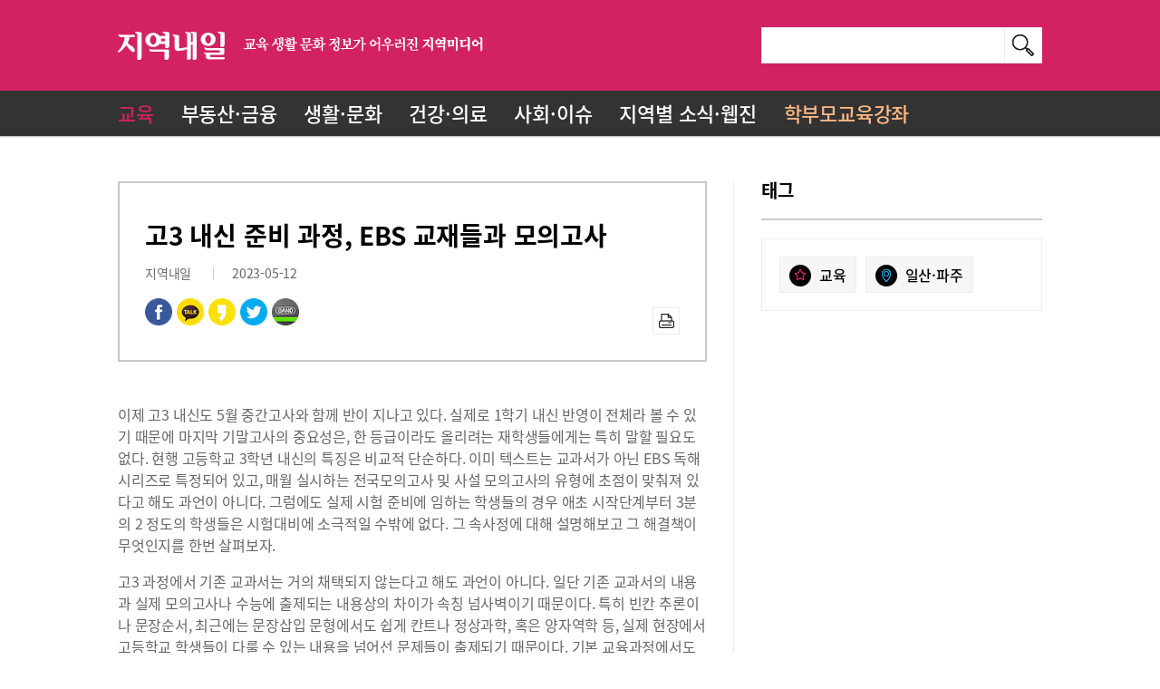

--- FILE ---
content_type: text/html; charset=utf-8
request_url: https://www.localnaeil.com/News/View/649741
body_size: 14452
content:
<!DOCTYPE html>
<html lang="ko">
<head>
    <meta http-equiv="Content-Type" content="text/html;charset=utf-8" />
    <meta name="format-detection" content="telephone=no" />
    <meta http-equiv="X-UA-Compatible" content="IE=edge" />
    <meta name="viewport" content="initial-scale=1.0, maximum-scale=1.5, minimum-scale=1.0, width=device-width, user-scalable=yes" />
    <title>고3 내신 준비 과정, EBS 교재들과 모의고사 지역내일</title>
    <meta name="title" content="지역내일" />
    <meta name="keywords" content="지역내일, 교육, 부동산, 금융, 생활, 문화, 건강, 의료, 사회, 이슈, 지역별, 웹진" />
    <meta name="description" content="교육 생활 문화 정보가 어우러진 지역미디어" />
    <meta property="og:title" content="고3 내신 준비 과정, EBS 교재들과 모의고사" />
    <meta property="og:type" content="website" />
    <meta property="og:image" content="https://s3.ap-northeast-2.amazonaws.com/event-localnaeil/FileData/Article/202305/thumb/20e75cb3-f8aa-49e2-b2c9-e284826a9a34_600x368.jpg" />
    <meta property="og:description" content="교육 생활 문화 정보가 어우러진 지역미디어" />
    <meta property="og:url" content="http://www.localnaeil.com/News/View/649741"/>
    <meta name="twitter:card" content="summary"/>
    <meta name="twitter:title" content="고3 내신 준비 과정, EBS 교재들과 모의고사"/>
    <meta name="twitter:url" content="http://www.localnaeil.com/News/View/649741"/>
    <meta name="twitter:image" content="https://s3.ap-northeast-2.amazonaws.com/event-localnaeil/FileData/Article/202305/thumb/20e75cb3-f8aa-49e2-b2c9-e284826a9a34_600x368.jpg"/>
    <meta name="twitter:description" content="교육 생활 문화 정보가 어우러진 지역미디어"/>

    <link rel="canonical" href="http://www.localnaeil.com/News/View/649741">

    <link rel="shortcut icon" href="/favicon.ico">
    <!-- Firefox, Opera (Chrome and Safari say thanks but no thanks) -->
    <link rel="icon" type="image/png" href="/favicon-32x32.png" sizes="32x32" />
    <link rel="icon" type="image/png" href="/favicon-16x16.png" sizes="16x16" />

    <link rel="apple-touch-icon" href="/m/images/touch-icon-iphone.png">
    <link rel="apple-touch-icon" href="/m/images/touch-icon-ipad.png" sizes="76x76" />
    <link rel="apple-touch-icon" href="/m/images/touch-icon-iphone-retina.png" sizes="120x120" />
    <link rel="apple-touch-icon" href="/m/images/touch-icon-ipad-retina.png" sizes="152x152" />

    <link rel="stylesheet" type="text/css" href="/Content/owl.carousel.min.css" />
    <link rel="stylesheet" type="text/css" href="/Content/sub.css" />
    <style>
        .share a{
            cursor:pointer;
        }
    </style>
    <style>
        .s-tit-sub {
            float: right;
            padding: 4px 25px;
            font-size: 14px;
        }

        .fixed.webzine-preview .view-btn {
            position: absolute;
            top: 144px;
            right: 30px;
            text-align: right;
            display: block;
            background-color: #333333;
            float: right;
            color: white;
            height: 42px;
            line-height:42px;
            width: 210px;
        }

        .fixed.webzine-preview .atc-area {
            top: 50px;
        }

        .fixed.webzine-preview select {
            top: 95px;
        }
    </style>
            <script type="text/javascript">
                if (window.location.protocol != "https:") {
                    window.location.href = "https:" + window.location.href.substring(window.location.protocol.length);
                }
            </script>

</head>
<body>
    <div id="wrap">
        <div id="header" class="v2">
            <div class="grid">
                <h1><a href="/"><img src="/Images/ci.png" alt="지역내일 | 교육 생활 문화 정보가 어우러진 지역미디어" /></a></h1>
                <div class="panel-search">
                    <form action="/Search" method="post" id="topsearchFrm">
                        <span class="custom-ipt">
                            <input type="hidden" id="srhgb" name="srhgb" maxlength="25" />
                            <input type="text" id="searchText" name="searchText" maxlength="25" value="" placeholder="" />
                            <a href="javascript:;" class="sch" id="topsearchBtn"><img src="/Images/ico-search.png" alt="검색" /></a>
                        </span>
                    </form>
                </div><!--// panel-search -->



<ul class="gnb      gnb2
">
        <li class="menu_1"><a href="/News/1">교육</a></li>
        <li class="menu_9"><a href="/News/9">부동산&#183;금융</a></li>
        <li class="menu_10"><a href="/News/10">생활&#183;문화</a></li>
        <li class="menu_2"><a href="/News/2">건강&#183;의료</a></li>
        <li class="menu_11"><a href="/News/11">사회&#183;이슈</a></li>
    <li class="menu_local"><a href="/Local">지역별 소식·웹진</a></li>
    <li class="p-class"><a href="/ParentCourse">학부모교육강좌</a></li>
</ul><!--// gnb -->



            </div><!--// grid -->
        </div><!--// header -->
        <div id="container">
            
<link href="/Areas/Admin/Content/plugins/froala_editor/css/froala_style.css" rel="stylesheet" />
<div id="overlay"></div>
<div id="overlayContent">
    <img id="imgBig" src="" alt="" style="max-height:600px;width:auto;" />
</div>


<div class="grid">
    <div id="content">
        <div class="article" id="PrintArea">
            <div class="atc-top">
                <h3 class="atc-plate"></h3>
                <h2 class="tit">고3 내신 준비 과정, EBS 교재들과 모의고사</h2>
                <h3 class="sub-tit">
                    
                </h3>
                <div class="atc-info">

                    지역내일
                    <span class="bar"></span>2023-05-12


                </div>
                <ul class="linear l2">
                    <li class="al share">
                        <a onclick="share('facebook',649741)"><img src="/Images/btn-share-facebook.png" alt="페이스북 공유" /></a>
                        <a onclick="share('kakaotalk',649741)" class="m-only"><img src="/Images/btn-share-kakaotalk.png" alt="카카오톡 공유" /></a>
                        <a onclick="share('kakao',649741)"><img src="/Images/btn-share-kakaostory.png" alt="카카오스토리 공유" /></a>
                        <a onclick="share('twitter',649741)"><img src="/Images/btn-share-twitter.png" alt="트위터 공유" /></a>
                        <a onclick="share('band',649741)" class="m-only"><img src="/Images/btn-share-naverband.png" alt="밴드 공유" /></a>
                    </li>
                    <li class="ar other-link">
                        <a href="javascript:printDiv('PrintArea')"><img src="/Images/ico-print.png" alt="인쇄" /></a>
                    </li>
                </ul>
            </div><!--// atc-top -->
            <div class="atc-mdl  fr-view">
                <p>이제 고3 내신도 5월 중간고사와 함께 반이 지나고 있다. 실제로 1학기 내신 반영이 전체라 볼 수 있기 때문에 마지막 기말고사의 중요성은, 한 등급이라도 올리려는 재학생들에게는 특히 말할 필요도 없다. 현행 고등학교 3학년 내신의 특징은 비교적 단순하다. 이미 텍스트는 교과서가 아닌 EBS 독해 시리즈로 특정되어 있고, 매월 실시하는 전국모의고사 및 사설 모의고사의 유형에 초점이 맞춰져 있다고 해도 과언이 아니다. 그럼에도 실제 시험 준비에 임하는 학생들의 경우 애초 시작단계부터 3분의 2 정도의 학생들은 시험대비에 소극적일 수밖에 없다. 그 속사정에 대해 설명해보고 그 해결책이 무엇인지를 한번 살펴보자.&nbsp;</p><p>고3 과정에서 기존 교과서는 거의 채택되지 않는다고 해도 과언이 아니다. 일단 기존 교과서의 내용과 실제 모의고사나 수능에 출제되는 내용상의 차이가 속칭 넘사벽이기 때문이다. 특히 빈칸 추론이나 문장순서, 최근에는 문장삽입 문형에서도 쉽게 칸트나 정상과학, 혹은 양자역학 등, 실제 현장에서 고등학교 학생들이 다룰 수 있는 내용을 넘어선 문제들이 출제되기 때문이다. 기본 교육과정에서도 좀처럼 다뤄지지 않는 내용이 우리말로 나와도 힘든데 영어로 해독을 하고 답을 찾아야 하는 과정은 그리 간단하지 않으며, 그렇기 때문에 공부해도 어차피 풀어내거나 맞출 수 없는 부분이라는 인식이 쉽게 학생들 뇌리에 고착화 되어 버린다. 즉 공부를 하나 안하나 그 점수의 차이는 없을 것이라는 속단이 내려지는 것이다. 보통 고3 내신 지필고사의 범위에 해당하는 교재는 연계가 되는 크게 3가지, 즉 수특특강 영어, 독해연습, 수능완성 등이 채택되며, 실재로 3권 모두를 수업으로 진행해주는 학교들도 많지 않고 그 가운데 일부 한, 두 권을 채택하고 그것도 처음부터 끝까지는 수업진행이 어렵기 때문에 시험범위와 관련된 일부분들만 지정해 주거나 수업을 진행한다. 그만큼 내용의 난이도가 높고 어려운 데다가 학생들의 수준도 천차만별이어서 공통된 수준의 진도를 구현하기가 어렵기 때문이다. 이번 중간고사의 경우에도 특강이나 독해연습 중 한 권만을 채택한 경우가 대부분이고, 범위는 수능특강의 경우 보통 6~7강 (40~42개 지문), 독해연습의 경우 3~4강 (40~45개 지문) 정도이고, 여기에 모의고사를 포함시키는 학교들의 경우 10~20개 문항을 더해 출제하기 때문에 실질적인 범위는 대략 50~60개의 지문이 된다. 문제 유형은 수능유형+주관식 단답형, 서술형으로 출제가 되기 때문에 그 난이도는 그저 객관식으로 푸는 것보다 훨씬 더 어렵게 느껴지게 된다. 워낙 고3 내신 비중이 크고 변별력을 내기 위한 시험을 준비하다보면 어쩔 수 없는 상황일 수도 있지만 지문 하나 이해하고 해석해내기가 힘든 학생들 입장에서는 &lsquo;내신영포&rsquo;라는 말이 왜 그리 쉽게 나오는지 이해할 만하다.&nbsp;</p><p>그러면, 이러한 악조건 속에서도 1~2등급이 나오는 학생들은 도대체 어떻게 준비를 할까? 이번 중간고사에서도 97점을 받아 온 한 여학생을 가르친 과정을 간단히 소개해보면, 일단 수능특강 영어 7강과 모의고사 20문항, 합해서 약 60개의 지문이 이번 시험에 출제가 되었다. 물론, 이 학생도 고질적으로 품사와 어법에 다소 약점을 가진 학생이었고, 그렇기 때문에 종종 어려운 인문학, 사회과학 지문에서는 해석에 자신감이 떨어지는 경우가 있었다. 그러면 일단 어떻게 해야 하는가. 기본 전제는 일단 내용이 현행 고등학생이 쉽게 범접할 수 있는 내용들이 아니라는 점에서 출발한다. 즉, 첫 범위에 대한 자세한 강독과 해석해설이 진행되어야 한다. 그리고 본인이 해독해 낼 수 있는 문장들과 아닌 문장들을 구분해 내는 작업이 필요하다. 물론 그 과정에서 기출 단어와 어휘들이 암기되어야 하는 것은 물론이다. 그렇게 범위를 한번 마치게 되면, 두 번째 과정에서는 내용정리에 들어간다. 즉 각 문단의 소재와 주제, 그리고 난해한 문장들과 해석이 매끄럽지 않은 문장들에 대한 선별작업에 들어가고, 그 문장들을 집중적으로 재해석 설명을 해주게 된다. 물론 품사와 문법에 대한 부분을 더 세밀하게 설명해 주게 된다. 그리고 이때부터 연습문제와 변형문제 풀이를 과제로 내주게 된다. 마지막으로 세 번째 진도를 나갈 때에는 속도를 높여서 소재와 주제, 핵심어와 핵심문장, 그리고 기출될 가능성이 높은 문장들을 선별하면서 다시 범위의 처음부터 끝까지를 흝어보는 시간을 갖는다. 최소한 한 학생과 그 해당 범위를 3번 정도를 함께 반복해 줘야, 그 학생도 시간관리에 여유가 생기고, 그 만큼 수업에 대한 효율도 높아지게 된다. 그리고 최종적으로 직전학습, 즉 시험 전날에는 그간 풀었던 문제들에 대한 오답 설명 및 주관식 출제 가능성이 높은 문장들만 다시 한 번 복습해 본다.&nbsp;</p><p>한번 보기도 어려운 내용과 범위를 어떻게 3번을 볼 수 있느냐고 반문하시는 분도 있겠지만 그것은 우리 아이들의 능력을 너무 낮게 보는 시각이고, 진도를 나가고 회를 반복하면 할수록 아이들의 인지력과 기억력도 함께 향상되며, 그 진도 속도도 처음보다 배로 빨라지게 된다. 보통 이러한 과정으로 준비한 학생들이라면, 아무리 범위가 많고 난이도가 있는 시험이라도 좋은 성적을 거둘 수 있다. 단, 수업에 빠지지 않고 본인들의 학습 계획에 맞춰 진도를 꾸준히 복습하는 학생들에 한해서 말이다.&nbsp;</p><p>일산서구 일산로 542 용신프라자 3층<br>문의 031-905-7771</p><p>일산 후곡 중등 고등 영어 전문 에이포인트영어학원<br>안정준 원장</p><p><img class="fr-dib fr-draggable" data-success="true" data-url="https://s3.ap-northeast-2.amazonaws.com/event-localnaeil/FileData/Article/202305/e8e641a4-fc0a-47e2-9232-e0004db77131.JPG" data-filefullpath="/FileData/Article/202305/e8e641a4-fc0a-47e2-9232-e0004db77131.JPG" src="https://s3.ap-northeast-2.amazonaws.com/event-localnaeil/FileData/Article/202305/e8e641a4-fc0a-47e2-9232-e0004db77131.JPG"></p>
                <p>
                    위 기사의 법적인 책임과 권한은 내일엘엠씨에 있습니다.<br />
                    &lt;저작권자 &copy;내일엘엠씨, 무단 전재 및 재배포 금지&gt;
                </p>
            </div><!--// atc-mdl -->


        </div><!--// article -->
        <div class="btn-wrap">
            <ul class="linear l2 ratio64">
                <li class="al">
                    &nbsp;
                    
                </li>
                <li class="ar">

                    <a href="/News/1?pageidx=1" class="btn ico">
                        <img src="/Images/ico-list.png" alt="" />목록
                    </a>
                </li>
            </ul>
        </div>
    </div><!--// content -->
    <div id="sidebar">
        <h3 class="s-tit">태그</h3>
        <div class="atc-tag">
            <ul class="linear tag-list">

                    <li><a href="/News/1"><span class="hash ctgr"><img src="/Images/ico-category-tag.png" alt="카테고리태그" /></span>교육</a></li>
                                    <li>
                        <a href="/Local/Ilsan"><span class="hash area"><img src="/Images/ico-area-tag.png" alt="지역태그" /></span>일산&#183;파주</a>
                    </li>
                            </ul>
        </div>









        <div class="bnr">
            
        </div>
    </div><!--// sidebar -->
</div><!--// grid -->

<style>
    #overlay {
        position: fixed;
        width: 100%;
        height: 100%;
        top: 0px;
        left: 0px;
        background-color: #000;
        opacity: 0.7;
        filter: alpha(opacity = 70) !important;
        display: none;
        z-index: 100;
    }



    #overlayContent {
        position: fixed;
        width: 100%;
        top: 100px;
        text-align: center;
        display: none;
        overflow: hidden;
        z-index: 100;
    }



    #contentGallery {
        margin: 0px auto;
    }



    #imgBig, .atc-mdl img {
        cursor: pointer;
    }
</style>
        </div><!--// container -->
        <div id="footer">
            <div class="grid">
                <span class="ci"><img src="/Images/ci.png" alt="지역내일 | 교육 생활 문화 정보가 어우러진 지역미디어" /></span>
                <form id="frm" name="frm" action="?">
                    <span class="rel-site">
                        <select id="relationSite" name="relationSite">
                            <option value="" selected>계열사 미디어 사이트</option>
                            <option value="http://www.naeil.com">내일신문</option>
                            <option value="http://www.naeillmc.com">내일LMC</option>
                            <option value="https://univ20.com">대학내일</option>
                            <option value="http://www.miznaeil.com">미즈내일</option>
                        </select>
                    </span>
                </form>
                <ul class="ft-link">
                    <li><a href="/AboutCompany">회사소개</a></li>
                    <li><a href="javascript:;" class="btn-tip-article">기사제보</a></li>
                    <li><a href="/PrivacyPolicy"><strong>개인정보처리방침</strong></a></li>
                </ul>
                <span class="copyright">
                    (주)내일엘엠씨 서울시 강남구 테헤란로 151, 5층 514호 · 대표전화 02-575-6908 · 등록번호 서울 아04127 (2016.08.04)
                    최초발행일 2016.08.04 · 발행·편집인:석진성 · 청소년 보호책임자:석진성 · 대표자 : 석진성 · 사업자등록번호 : 101-86-68457
                    <br />COPYRIGHT LMC. ALL RIGHTS RESERVED.
                </span>
            </div><!--// grid -->
        </div><!--// footer -->
    </div><!--// wrap -->
    <div class="mask"></div>
    <div id="lay1" class="lay-wrap">
        <div class="lay-tit">
            <h3>기사제보</h3>
            <a href="javascript:;" class="btn btn-close"><img src="/Images/ico-close.png" alt="닫기" /></a>
        </div>
        <div class="lay-cont">
<form action="/" id="Qnafrm" method="post"><input name="__RequestVerificationToken" type="hidden" value="iqXETgOnNgpqF-Tkrdh-9k-69VMRDun754uJNTJjiM1zzXv0lsMH-EXBZUSQXFvDAwvEHT1jZLlDdhRO2UwADPVcDkFs-VL1tx-q_i7Hq6Y1" />            <div class="custom-txta inner-html">
                (주)내일엘엠씨(이하 '회사'라 함)은 개인정보보호법을 준수하고 있으며, 지역내일 미디어 사이트와 관련하여 아래와 같이 개인정보 수집∙이용(제공)에 대한 귀하의 동의를 받고자 합니다. 내용을 자세히 읽으신 후 동의 여부를 결정하여 주십시오. [관련법령 개인정보보호법 제15조, 제17조, 제22조, 제23조, 제24조] 회사는 이용자의 개인정보를 중요시하며, 「정보통신망 이용촉진 및 정보보호 등에 관한 법률」, 「개인정보보호법」을 준수하기 위하여 노력하고 있습니다.
               <br> 회사는 개인정보처리방침을 통하여 회사가 이용자로부터 제공받은 개인정보를 어떠한 용도와 방식으로 이용하고 있으며, 개인정보보호를 위해 어떠한 조치를 취하고 있는지 알려드립니다.
               <br>
               <br>
               <br> 1) 수집 방법
               <br> 지역내일 미디어 기사제보
               <br>
               <br> 2) 수집하는 개인정보의 이용 목적
               <br> 기사 제보 확인 및 운영
               <br>
               <br> 3) 수집 항목
               <br> 필수 : 이름, 이메일 / 제보내용
               <br> 선택 : 휴대폰
               <br> ※인터넷 서비스 이용과정에서 아래 개인정보 항목이 자동으로 생성되어 수집될 수 있습니다. (IP 주소, 쿠키, MAC 주소, 서비스 이용 기록, 방문 기록, 불량 이용 기록 등)
               <br>
               <br> 4) 보유 및 이용기간
               <br> ① 회사는 정보주체에게 동의 받은 개인정보 보유기간이 경과하거나 개인정보의 처리 목적이 달성된 경우 지체 없이 개인정보를 복구·재생 할 수 없도록 파기합니다. 다만, 다른 법률에 따라 개인정보를 보존하여야 하는 경우에는 해당 기간 동안 개인정보를 보존합니다.
               <br> ② 처리목적에 따른 개인정보의 보유기간은 다음과 같습니다.
               <br> - 문의 등록일로부터 3개월
               <br>
               <br> ※ 관계 법령
               <br> 이용자의 인터넷 로그 등 로그 기록 / 이용자의 접속자 추적 자료 : 3개월 (통신비밀보호법)
               <br>
               <br> 5) 수집 거부의 권리
               <br> 귀하는 개인정보 수집·이용에 동의하지 않으실 수 있습니다. 다만, 수집 거부 시 문의하기 기능이 제한됩니다.

            </div>
            <div class="agree-chk">
                <input type="checkbox" id="chkAgree1" name="chkAgree1" /><label for="chkAgree1">동의합니다.</label>
            </div>
            <table class="tbl-write">
                <colgroup>
                    <col class="width-basis" />
                    <col />
                </colgroup>
                <tr>
                    <th>이름<span class="clr-prime">*</span></th>
                    <td><span class="custom-ipt min dbl"><input type="text" id="Name" name="Name" maxlength="10" /></span></td>
                </tr>
                <tr>
                    <th>휴대폰</th>
                    <td><span class="custom-ipt min dbl"><input type="text" id="Mobile" name="Mobile" maxlength="11" placeholder="(-)없이 숫자만 입력" /></span></td>
                </tr>
                <tr>
                    <th>이메일<span class="clr-prime">*</span></th>
                    <td><span class="custom-ipt min dbl"><input type="text" id="Email" name="Email" maxlength="50" /></span></td>
                </tr>
                <tr>
                    <th>제목<span class="clr-prime">*</span></th>
                    <td><span class="custom-ipt"><input type="text" id="Subject" name="Subject" maxlength="50" /></span></td>
                </tr>
                <tr>
                    <th>내용<span class="clr-prime">*</span></th>
                    <td class="edt">
                        <span class="custom-txta">
                            <textarea id="Contents" name="Contents"></textarea>
                        </span>
                    </td>
                </tr>
            </table>
            <div class="custom-bdr-btm"></div>
</form>            <div class="btn-wrap">
                <a href="javascript:;" id="QnaAdd" class="btn ico"><img src="/Images/ico-send.png" alt="" />보내기</a>
            </div>
        </div><!--// lay-cont -->
    </div><!--// lay-wrap(lay1) -->


    <script type="text/javascript" src="/Scripts/jquery-1.12.1.min.js"></script>
    <script type="text/javascript" src="/Scripts/jquery-ui.min.js"></script>
    <script type="text/javascript" src="/Scripts/owl.carousel.min.js"></script>
    <script type="text/javascript" src="/Scripts/common.js"></script>
    <!--[if lt IE 9]>
    <script type="text/javascript" src="/Scripts/html5shiv.min.js"></script>
    <![endif]-->
    <!-- UNIV SCRIPT -->
    <script src="/bundles/univ?v=OLCm_4vuG13T_ZU39KkCJb5kefNaizbmwZGrGMQZgWg1"></script>

    <script src="//developers.kakao.com/sdk/js/kakao.min.js"></script>
    <script type="text/javascript">
        $(document).ready(function () {
            Kakao.init('8361fd8de5b992ee382417663b8a2208');

            // slide item
            $(".highlight").owlCarousel({
                loop: true,
                items: 1,
                nav: true,
                autoplay: true,
                autoplayTimeout: 5000
            });
            $(".other-category").owlCarousel({
                loop: true,
                items: 1,
                nav: true,
                autoplay: true,
                autoplayTimeout: 5000
            });
            // tab
            $(".gen-tag").tabs();

            // resolve the icons behavior with event delegation
            $("#topsearchBtn").click(function (e) {
                e.preventDefault();
                $("#topsearchFrm").submit();
            });

            $('#topsearchFrm').submit(function () {
                //var re = /^#(\S*)/g
                //re.test(srhtxt) ? srhgb = "tag" : srhgb = "content";
                //$("#topsearchFrm #srhgb").val(srhgb);

                var srhtxt = $("#topsearchFrm #searchText").val();
                //alert(srhtxt);
                var re = /^\s+|\s+$/g
                if (srhtxt.replace(re, "") == "") {
                    alert('검색어를 입력해주세요');
                    return false;
                }

                $.ajax({
                    url: '/Search/schTxtIns',
                    type: 'post',
                    data: {
                        "searchText": srhtxt
                    },
                    dataType: 'json',
                    beforeSend: function () {
                        //alert( 'url 접근 전 입니다 ');
                    },
                    success: function (result) {

                    },
                    error: function (jqXHR, textStatus, errorThrown) {
                    },
                    complete: function () {
                    }
                });

            });

            $(".menu_1").addClass("active");

            $("#QnaAdd").click(function (e) {
                e.preventDefault();
                $("#Qnafrm").submit();
            });

            $('#Qnafrm').submit(function (e) {
                e.preventDefault();
                var validator = new Validator($("#Qnafrm"));

                validator.checkAtLeastOneChecked("chkAgree1", "개인정보취급방침에 동의해 주세요.", true);
                validator.checkRequired("Name", "이름을 입력해 주세요.", true);
                validator.checkRequired("Email", "이메일을 입력해 주세요.", true);
                validator.checkRequired("Subject", "제목을 입력해 주세요.", true);
                validator.checkRequired("Contents", "내용을 입력해 주세요.", true);

                validator.checkRegex("Email", /^[a-zA-Z0-9._-]+@[a-zA-Z0-9.-]+\.[a-zA-Z]{2,4}$/i, true, "잘못된 이메일 형식입니다.", true);

                if (!validator.validate()) return;

                var token = $('input[name="__RequestVerificationToken"]', $('#Qnafrm')).val();
                var requJson = $(this).serializeFormJSON();

                //추가는 post
                $.post("/Home/Qna", {
                    __RequestVerificationToken: token,
                    p: GetJsonToEncParam(requJson)

                }, function (result) {
                    if (result.success) {
                        alert('기사가 제보되었습니다.');
                        $("form").each(function () {
                            if (this.id == "Qnafrm") this.reset();
                        });
                        $(".lay-wrap").hide();
                        $(".mask").hide();
                    }
                    else {
                        alert(result.msg);
                    }
                }, "json");

            });

        });

        PopularSearch = function (srhText) {
            $("#topsearchFrm #searchText").val(srhText);
            $("#topsearchFrm").submit();
        }
        TagSearch = function (srhText) {
            $("#topsearchFrm #searchText").val(srhText);
            $("#topsearchFrm").submit();
        }

        function printDiv(divName) {
            var printContents = document.getElementById(divName).innerHTML;
            var css = "<style> .thumb-wrap img {  width: 430px; height: 240px;} </style>"
            var originalContents = document.body.innerHTML;
            document.body.innerHTML = css + printContents;

            window.print();

            document.body.innerHTML = originalContents;
        }
        function share(sns, id) {
            var requJson = {
                "Id": id
            };
            $.ajax({
                url: '/News/ShareIns',
                type: 'post',
                data: {
                    "p": GetJsonToEncParam(requJson)
                },
                dataType: 'json',
                beforeSend: function () {
                    //alert( 'url 접근 전 입니다 ');
                },
                success: function (result) {

                },
                error: function (jqXHR, textStatus, errorThrown) {
                },
                complete: function () {
                }
            });

            var url = window.location;
            var title = document.title.replace(/'/gi, "′");

            var _url = encodeURIComponent(url);
            var _title = encodeURIComponent(title);

            var _description = encodeURIComponent("교육 생활 문화 정보가 어우러진 지역미디어");
            var _br = encodeURIComponent('\r\n');

            var imgurl = "https://s3.ap-northeast-2.amazonaws.com/event-localnaeil/FileData/Article/202305/thumb/20e75cb3-f8aa-49e2-b2c9-e284826a9a34_600x368.jpg";

            if (sns == "naver") {
                var uri = "http://blog.naver.com/openapi/share?title=" + _title + "&url=" + _url;
                window.open(uri, "_blank", "toolbar=yes, scrollbars=yes,status=no, resizable=yes,left=500, width=600, height=400");
            }
            if (sns == "band") {
                var uri = "http://band.us/plugin/share?body=" + _title + " " + _url + "&route=" + _url;
                window.open(uri, "_blank", "toolbar=yes, scrollbars=yes,status=no, resizable=yes,left=500, width=600, height=400");
            }
            if (sns == "twitter") {
                var uri = "https://twitter.com/intent/tweet?text=" + _title + "&url=" + _url;
                window.open(uri, "_blank", "toolbar=yes, scrollbars=yes,status=no, resizable=yes,left=500, width=600, height=400");
            }
            if (sns == "kakao") {
                Kakao.Story.share({
                    url: decodeURIComponent(_url),
                    text: decodeURIComponent(_title)
                });
            }
            if (sns == "kakaotalk") {
                var ua = window.navigator.userAgent.toLowerCase();
                if (/iphone/.test(ua) || /android/.test(ua) || /opera/.test(ua) || /bada/.test(ua)) {
                    Kakao.Link.sendTalkLink({
                        label: title,
                        image: {
                            src: imgurl,
                            width: '590',
                            height: '273'
                        },
                        webButton: {
                            text: '지역내일',
                            url: decodeURIComponent(_url) // 앱 설정의 웹 플랫폼에 등록한 도메인의 URL이어야 합니다.
                        }
                    });
                }
                else {
                    alert("카카오톡 링크는 카카오톡 앱이 설치되어 있는 모바일 기기에서만 전송 가능합니다.");
                }
            }
            if (sns == "facebook") {
                var uri = 'https://www.facebook.com/dialog/feed?app_id=' +885186321616427
              +'&display=popup&caption=' + _title
              + '&link=' + _url
              + '&description=' + _description
              + '&picture=' + imgurl
              + '&redirect_uri=' + _url;
                window.open(uri, "_blank", "toolbar=yes, scrollbars=yes,status=no, resizable=yes,left=500, width=600, height=400");
            }
            if (sns == "email") {
                var email = ('');
                var subject = ('지역내일 ');
                var body = (_description + " " + _url);
                var address = '?subject=' + subject + '&body=' + body;
                window.location.href = 'mailto:' + address;
                //document.write('<a href="mailto:' + email + '?subject=' + subject + '&cc=' + cc + '&bcc=' + bcc + '&body=' + body + '">' + 'Click here to send feedback' + '<' + '/a>');
            }
            if (sns == "sms") {
                var email = ('');
                var subject = ('지역내일 ');
                var body = (_title + " " + _url);
                var address = '?body=' + subject + " " + body;
                window.location.href = 'sms:' + address;
                //document.write('<a href="mailto:' + email + '?subject=' + subject + '&cc=' + cc + '&bcc=' + bcc + '&body=' + body + '">' + 'Click here to send feedback' + '<' + '/a>');
            }
        }
    </script>

    
    <script>
        function contImg(img) {
            if (foto1.width != 0 && foto1.height != 0) {
                viewImg(img);
            }
            else {
                funzione = "contImg('" + img + "')";
                intervallo = setTimeout(funzione, 20);
            }
        }
        function viewPic(img) {
            foto1 = new Image();
            foto1.src = img;
            contImg(img);
        }

        $(document).ready(function () {
            var pWidth = $(".atc-mdl").css("width").replace("px", "");
            $(".atc-mdl").find("img").each(function () {
                var oWidth = $(this).css("width").replace("px", "");
                var oHeight = $(this).css("height").replace("px", "");

                if (parseInt(oWidth) > parseInt(pWidth)) {
                    $(this).css("width", pWidth + "px");
                    $(this).css("height", oHeight * (pWidth / oWidth) + "px");
                }
            });

            $(".atc-mdl img").click(function () {
                var img = $(this).data("url");
                if (img === undefined) {
                    img = $(this).attr("src");
                }

                var foto1 = new Image();
                foto1.src = img;

                if (foto1.width != 0 && foto1.height != 0) {

                    var largh = foto1.width + 5;
                    var altez = foto1.height + 5;
                    var stringa = "width=" + largh + ", height=" + altez;

                    var opt = stringa + ", scrollbars=yes,resizable=yes";
                    imgWin = window.open("", "", opt);
                    imgWin.document.write("<html><head><title>이미지상세보기</title></head>");
                    imgWin.document.write("<body topmargin=0 leftmargin=0>");
                    imgWin.document.write("<img src='" + img + "' onclick='self.close()' style='cursor:pointer;' title ='클릭하시면 창이 닫힙니다.'>");
                    imgWin.document.close();
                }
                else {
                    funzione = "contImg('" + img + "')";
                    intervallo = setTimeout(funzione, 20);
                }
            });
            $("#imgBig").click(function(){
                $("#imgBig").attr("src", "");
                $("#overlay").hide();
                $("#overlayContent").hide();
            });
        });
    </script>


    <!-- start of google analytics 구글 -->

<script>
    (function (i, s, o, g, r, a, m) {
    i['GoogleAnalyticsObject'] = r; i[r] = i[r] || function () {
        (i[r].q = i[r].q || []).push(arguments)
    }, i[r].l = 1 * new Date(); a = s.createElement(o),
        m = s.getElementsByTagName(o)[0]; a.async = 1; a.src = g; m.parentNode.insertBefore(a, m)
    })(window, document, 'script', 'https://www.google-analytics.com/analytics.js', 'ga');

    ga('create', 'UA-80286251-1', 'auto');
    ga('send', 'pageview');

</script>

<!-- end of google analytics -->
<!-- start of Piwik -->
<script type="text/javascript">
    
</script>
<!-- end of Piwik -->

</body>

</html>


--- FILE ---
content_type: text/css
request_url: https://www.localnaeil.com/Content/sub.css
body_size: 5571
content:
@charset "utf-8";
@import url("common.css");
@import url("layout.css");
@import url("table.css");

/* wrap */
#wrap{min-width:1240px;}

/*popup*/
#popup{position:relative;width:100%;height:200px;background:url('../images/popup-bnr.png') no-repeat center top;background-color:#a89882;}
#popup .grid{position: relative;}

#popup table{position:absolute;top:15px;left:100px;width:auto;}
#popup table tr th, #popup table tr td{padding:5px 0;color:#fff;text-align:left;}
#popup table tr:first-child td{font-size:20px;}
#popup table tr:nth-child(2) td{font-size:37px;font-weight:700;}
#popup table tr:nth-child(3) td{line-height:1.4;font-size:15px;}

#popup a img{position:absolute;top:105px;right:25px;}

#popup p{position:absolute;top:175px;right:50px;margin:0;font-size:12px;color:#000;line-height:12px;}
#popup p input{margin:0;vertical-align:top;border:1px solid #ab9e95;}

/* header */
#header{height:152px;background:url(../Images/bg-header.png) repeat-x left bottom;}
#header h1{float:left;width:268px;height:25px;margin:35px 0 34px;font-size:0;vertical-align:top;}
#header .panel-search{float:right;}
.panel-search{width:310px;margin:30px 0;}
.panel-search *{vertical-align:top;}
.panel-search .custom-ipt{position:relative;height:38px;padding:0 61px 0 20px;border-color:#ededed;}
.panel-search .custom-ipt input[type=text]{color:#000;}
.panel-search .custom-ipt a{display:block;position:absolute;top:0;right:0;width:40px;height:38px;border-left:1px solid #ededed;text-align:center;}
.panel-search .custom-ipt a img{margin-top:7px;}
.gnb{clear:both;position:relative;}
.gnb li{float:left;margin:0 15px;}
.gnb li:first-child{margin-left:0;}
.gnb li a{display:block;height:50px;font-size:22px;font-weight:500;color:#fff;line-height:50px;}
.gnb li a:hover{color:#ededed;}
.gnb li.active a{color:#d22263;}
.gnb li.p-class a{color:#ffb884;}
.gnb li.p-class a:hover{color:#ffb884;}
.gnb li.all-category{position:absolute;top:0;right:0;width:50px;margin:0;background-color:#fff;}
.gnb li.all-category a{font-size:0;line-height:1;text-align:center;}
.gnb li.all-category a img{margin-top:14px;}
.gnb li.all-category ul{display:none;position:absolute;top:50px;right:0;z-index:1;width:155px;}
.gnb li.all-category ul li{float:none;margin:0;}
.gnb li.all-category ul li a{background:url(../Images/bg-opacity.png);font-size:16px;line-height:50px;}
.gnb:after{content:"";clear:both;display:block;}
#header.v2{background-color:#d22263;background-image:url(../Images/bg-header-v2.png);}
#header.v2 h1{width:403px;height:31px}
#header.v2 h1 a{display:block;width:403px;height:31px;background:url(../Images/ci-v2.png) no-repeat;}
#header.v2 h1 img{display:none;}
#header.v2 .gnb li.all-category > a{background:url(../Images/btn-all-category-v2.png) no-repeat center center;}
#header.v2 .gnb li.all-category > a img{display:none;}

/* container */
#container{margin:48px 0 100px;}
#container .grid{background:url(../Images/bg-container-grid.png) repeat-y right top;}
#container .grid.wide{background:none;}
#container .grid:after{content:"";clear:both;display:block;}
h2.tit{position:relative;height:84px;margin-bottom:30px;border-top:2px solid #333;border-bottom:2px solid #ededed;font-size:28px;color:#000;line-height:84px;}
h2.tit .desc{position:absolute;top:0;right:0;font-size:14px;font-weight:400;color:#666;}
h3.s-tit{position:relative;min-height:21px;padding-bottom:20px;margin-bottom:20px;border-bottom:2px solid #ccc;font-size:20px;color:#000;}
h3.s-tit a{color:#000;}
h3.s-tit .all{display:inline-block;position:absolute;bottom:20px;right:0;padding:2px;border:1px solid #ededed;font-size:0;text-align:center;}
.atc-area{display:block;font-weight:500;color:#d22263;}
.atc-tit{display:block;font-weight:500;color:#000;overflow:hidden;white-space:nowrap;text-overflow:ellipsis;}
.atc-smry{display:block;line-height:1.5;}
.atc-date{display:block;font-size:12px;}
.atc-list li .atc-tit{min-height:19px;}
.atc-list li .atc-smry{height:42px;font-size:14px;line-height:1.55;overflow:hidden;}
.atc-list li .atc-date{margin-top:16px;}
.hash{display:inline-block;width:30px;height:30px;margin-right:9px;background:url(../Images/bg-hashtag.png) no-repeat;font-size:18px;font-weight:700;color:#fff;text-align:center;line-height:29px;}
.hash img{margin-top:5px;vertical-align:top;}
.tag-list li{margin:10px 10px 0 0;}
.tag-list li a{display:block;height:48px;padding:0 10px;border:1px solid #ededed;background-color:#f6f6f6;font-weight:500;color:#000;line-height:48px;}

/* sidebar */
#sidebar{float:right;width:310px;}
#sidebar .atc-list{margin-bottom:50px;}
#sidebar .atc-list li{margin-top:14px;padding-left:15px;background:url(../Images/bl-dot1.png) no-repeat left center;}
#sidebar .atc-list li img{width:310px;height:191px;margin-bottom:17px;}
#sidebar .atc-list li:first-child{margin-top:0;padding-left:0;background:none;}
#sidebar .atc-list li:first-child .atc-tit{min-height:21px;margin-bottom:15px;font-size:20px;font-weight:700;}
.other-category{position:relative;height:264px;padding:30px 0;border:1px solid #ededed;background-color:#f6f6f6;}
.other-category a{display:block;margin:0 30px;text-align:center;}
.other-category .ctgr-ico{display:block;width:62px;margin:0 auto 20px;height:55px;background:url(../Images/ico-category-set.png) no-repeat;}
.other-category .ctgr-ico.ctgr2{background-position:-62px 0;}
/*.other-category .ctgr-ico.ctgr3{background-position:-124px 0;}
.other-category .ctgr-ico.ctgr4{background-position:0 -55px;}
.other-category .ctgr-ico.ctgr5{background-position:-62px -55px}
.other-category .ctgr-ico.ctgr6{background-position:-124px -55px;}
.other-category .ctgr-ico.ctgr7{background-position:0 -110px;}
.other-category .ctgr-ico.ctgr8{background-position:-62px -110px;}*/
.other-category .ctgr-ico.ctgr9{background-position:-124px -110px}
.other-category .ctgr-ico.ctgr10{background-position:0 -165px;}
.other-category .ctgr-ico.ctgr11{background-position:-62px -165px}
/*.other-category .ctgr-ico.ctgr12{background-position:-124px -165px}*/
.other-category .ctgr-tit{display:inline-block;position:relative;height:35px;padding:0 13px;background-color:#d22263;font-weight:500;color:#fff;line-height:35px;}
.other-category .ctgr-tit .bg-l{display:block;position:absolute;top:0;left:-17px;width:17px;height:35px;background:url(../Images/bg-other-category-l.png) no-repeat;}
.other-category .ctgr-tit .bg-r{display:block;position:absolute;top:0;right:-17px;width:17px;height:35px;background:url(../Images/bg-other-category-r.png) no-repeat;}
.other-category .ctgr-tit .bg-b{display:block;position:absolute;bottom:-6px;left:50%;width:12px;height:6px;margin-left:-6px;background:url(../Images/bg-other-category-b.png) no-repeat;}
.other-category .atc-tit{margin-top:30px;font-size:18px;font-weight:700;text-align:left;}
.other-category .atc-smry{height:86px;margin-top:17px;font-size:14px;text-align:left;line-height:1.55;overflow:hidden;}
.other-category .owl-prev{position:absolute;top:100px;left:-1px;width:48px;height:48px;border:1px solid #ededed;background:#fff url(../Images/ico-arr-l.png) no-repeat center center;font-size:0;}
.other-category .owl-next{position:absolute;top:100px;right:-1px;width:48px;height:48px;border:1px solid #ededed;background:#fff url(../Images/ico-arr-r.png) no-repeat center center;font-size:0;}
.webzine-preview{position:relative;margin-bottom:47px;}
.webzine-preview img{border:1px solid #ededed;}
.webzine-preview select{height:40px;padding-left:18px;font-size:16px;font-weight:500;}
.webzine-preview .atc-area{font-size:20px;font-weight:700;}
.webzine-preview.fixed .atc-area{position:absolute;top:111px;left:30px;width:250px;text-align:center;}
.webzine-preview.fixed select{position:absolute;top:146px;left:30px;width:250px;color:#bf1e5a;}
.webzine-preview.flex select{width:100%;margin:16px 0 15px;}
.atc-tag{margin-bottom:49px;padding:9px 16px 19px 19px;border:1px solid #ededed;}
.atc-tag .tag-list li .hash{width:24px;height:24px;background-image:url(../Images/bg-hashtag-sml.png);font-size:16px;line-height:23px;}
.atc-tag .tag-list li a{height:38px;line-height:38px;}
.hot-keyword{margin-bottom:50px;border-top:1px solid #ededed;}
.hot-keyword li{position:relative;padding:0 20px 0 69px;border:1px solid #ededed;border-top:none;font-size:16px;font-weight:500;color:#000;line-height:48px;}
.hot-keyword li .num{display:block;position:absolute;top:0;left:0;width:48px;height:48px;border-right:1px solid #ededed;background-color:#f6f6f6;font-size:18px;text-align:center;}
.hot-keyword li a{color:#000;}
.hot-keyword li .stt{display:inline-block;position:absolute;top:18px;right:29px;min-width:24px;padding-left:23px;background-repeat:no-repeat;background-position:left 2px;font-size:14px;font-weight:500;line-height:1;}
.hot-keyword li .stt.up{background-image:url(../Images/ico-up.png);}
.hot-keyword li .stt.down{background-image:url(../Images/ico-down.png);}
.hot-keyword li.new{margin-top:-1px;border:2px solid #d22263;font-size:18px;font-weight:700;color:#d22263;line-height:46px;}
.hot-keyword li.new .num{width:46px;height:46px;border-right:2px solid #d22263;background-color:#d22263;color:#fff;}
.hot-keyword li.new a{color:#d22263;}
.hot-keyword li.new .stt{min-width:47px;padding-left:0;text-align:center;}
.bnr{margin-top:30px;}
.bnr a img{width: 100%;}
.bnr.emphasis{margin-top: 0; margin-bottom: 50px;}

/* content */
#content{float:left;width:650px;/*padding-right:29px;border-right:1px solid #ededed;*/}
.grid.wide #content{float:none;width:auto;}
#content .bnr img{width: 100%;}

/* footer */
#footer{padding:50px 0;border-top:1px solid #ededed;}
#footer .grid{position:relative;}
#footer .ci{display:block;font-size:0;}
#footer .rel-site{position:absolute;top:0;right:0;}
#footer .rel-site select{width:200px;height:40px;}
#footer .ft-link{min-height:0;margin:29px 0 26px;}
#footer .ft-link li{float:left;margin-left:17px;}
#footer .ft-link li:first-child{margin-left:0;}
#footer .ft-link li a{font-weight:500;color:#000;}
#footer .ft-link:after{content:"";clear:both;display:block;}
#footer .copyright{display:block;font-size:14px;line-height:1.55;}

/* main */
.highlight{position:relative;height:673px;border-bottom:1px solid #ededed;background:#f6f6f6 url(../Images/bg-highlight.png);}
.highlight .atc-tit{padding:28px 31px 26px;border-top:1px solid #ededed;font-size:28px;font-weight:700;}
.highlight .atc-smry{height:120px;padding:0 31px;overflow:hidden;}
.highlight .owl-item img{height:400px;}
.highlight .owl-prev{position:absolute;top:175px;left:0;width:50px;height:50px;background:url(../Images/btn-slide-prev.png) no-repeat;font-size:0;}
.highlight .owl-next{position:absolute;top:175px;right:0;width:50px;height:50px;background:url(../Images/btn-slide-next.png) no-repeat;font-size:0;}
.highlight .owl-dots{position:absolute;bottom:30px;left:0;width:100%;text-align:center;}
.highlight .owl-dot{display:inline;margin-left:5px;}
.highlight .owl-dot:first-child{margin-left:0;}
.highlight .owl-dot span{display:inline-block;width:15px;height:15px;background:url(../Images/indic.png) no-repeat;font-size:0;}
.highlight .owl-dot.active span{background-image:url(../Images/indic-active.png);}
.gen-flag{height:49px;padding-left:84px;border:1px solid #ededed;border-bottom:none;background-color:#f6f6f6;font-size:20px;font-weight:700;color:#000;line-height:49px;}
.gen-flag img{margin:3px 17px 0 0;vertical-align:top;}
.gen-tag{margin-top:40px;}
.gen-tag > .linear{margin-right:-2px;}
.gen-tag > .linear li{margin-left:28px;}
.gen-tag > .linear li:first-child{margin-left:0;}
.gen-tag > .linear .gen{display:block;width:142px;height:179px;background-repeat:no-repeat;}
.gen-tag > .linear .gen.g50{background-image:url(../Images/gen-tag50.png);}
.gen-tag > .linear .gen.g40{background-image:url(../Images/gen-tag40.png);}
.gen-tag > .linear .gen.g30{background-image:url(../Images/gen-tag30.png);}
.gen-tag > .linear .gen.g20{background-image:url(../Images/gen-tag20.png);}
.gen-tag > .linear li.ui-tabs-active .gen.g50{background-image:url(../Images/gen-tag50-active.png);}
.gen-tag > .linear li.ui-tabs-active .gen.g40{background-image:url(../Images/gen-tag40-active.png);}
.gen-tag > .linear li.ui-tabs-active .gen.g30{background-image:url(../Images/gen-tag30-active.png);}
.gen-tag > .linear li.ui-tabs-active .gen.g20{background-image:url(../Images/gen-tag20-active.png);}
.gen-tag .ui-widget-content{display:none;max-height:120px;overflow:hidden;}
.gen-tag .tag-list{/*max-height:120px;*/margin-top:-3px;/*overflow:hidden;*/}
.gen-tag .tag-list li a{padding:0 19px;}
.local-prime{margin-top:49px;}
.local-prime .atc-list{border-top:1px solid #ededed;border-left:1px solid #ededed;}
.local-prime .atc-list li{float:left;width:285px;padding:19px 19px 18px;border-bottom:1px solid #ededed;border-right:1px solid #ededed;}
.local-prime .atc-list li:hover{background-color:#f6f6f6;}
.local-prime .atc-list li.odd{width:286px;}
.local-prime .atc-list li .atc-area{margin-bottom:10px;}
.local-prime .atc-list:after{content:"";clear:both;display:block;}

/* post list(common) */
.atc-list.comm li{margin-bottom:30px;padding-bottom:30px;border-bottom:1px solid #ededed;}
.atc-list.comm li img{float:left;width:200px;height:123px;margin-right:30px;}
.atc-list.comm li .atc-tit{min-height:21px;margin:9px 0 15px;font-size:20px;font-weight:700;}
.atc-list.comm li .hash img{float:none;width:auto;height:auto;margin-right:0;}
.atc-list.comm li:after{content:"";clear:both;display:block;}

/* post list(local) */
h2.tit.local{height:76px;border-top:none;border-bottom-width:1px;font-weight:500;font-size:16px;color:#d22263;line-height:76px;}

/* post view */
.atc-top{margin-bottom:50px;padding:28px;border:2px solid #c8c8c8;}
.atc-top h2.tit{height:auto;margin-bottom:0;border:none;line-height:1.2;}
.atc-top h3.atc-plate{margin-bottom:13px;font-size:20px;font-weight:bold;line-height:1.2;}
.atc-top h3.sub-tit{margin:14px 0 18px;font-size:20px;font-weight:bold;color:#000;line-height:1.2;}
.atc-top .atc-info{display:block;margin:17px 0 20px;font-size:14px;font-weight:400;color:#666;}
.atc-top .atc-info .bar{display:inline-block;width:1px;height:14px;margin:1px 20px 0;background-color:#cacaca;vertical-align:top;}
.atc-top .linear li a{font-size:0;}
.atc-top .linear li.share a{float:left;margin-left:5px;}
.atc-top .linear li.share a:first-child{margin-left:0;}
.atc-top .linear li.share a img{width:30px;}
.atc-top .linear li.other-link a{display:inline-block;width:28px;height:22px;margin-top:10px;padding-top:6px;border:1px solid #ededed;text-align:center;}
.atc-mdl{margin-top:-4px;padding-bottom:46px;line-height:1.5;word-wrap:break-word;word-break:break-all;}
.atc-mdl img{max-width:100%;margin-top:4px;}
.atc-mdl strong{font-weight:700;color:#333;}
.atc-mdl p{margin-bottom:0;}
.atc-btm{position:relative;min-height:68px;padding:0 30px 30px;border:1px solid #ededed;background:#f6f6f6 url(../Images/bg-atc-btm.png) no-repeat left center;text-align:right;}
.atc-btm .profile{position:absolute;top:50%;left:-1px;width:100px;height:100px;margin-top:-50px;}
.atc-btm .share{position:absolute;top:50%;left:129px;margin-top:-20px;}
.atc-btm .share a{float:left;margin-left:5px;}
.atc-btm .share a:first-child{margin-left:0;}
.atc-btm .share:after{content:"";clear:both;display:block;}
.atc-btm .reporter{display:inline-block;max-width:256px;margin-top:29px;font-size:14px;}
.atc-btm .reporter strong{display:block;margin-bottom:8px;font-weight:700;color:#333;}
.atc-btm .reporter strong img{display:inline-block;margin:-2px 0 0 1px;padding:2px;border:1px solid #ededed;background-color:#fff;vertical-align:top;}
.atc-btm .reporter strong:hover .rpt-others{display:block;}
.atc-btm .reporter strong:hover .rpt-name{display:block;}
.atc-btm .reporter strong .rpt-others{display:none;margin-top:4px;font-size:12px;line-height:1.2;}
.atc-btm:after{content:"";clear:both;display:block;}

/* search result */
h2.tit .hash{margin-top:28px;background-image:url(../Images/bg-hashtag-wine.png);vertical-align:top;}
.atc-list.comm li .tag-list{clear:both;max-height:68px;margin-top:27px;overflow:hidden;}
.atc-list.comm li .tag-list li{margin:10px 20px 0 0;padding-bottom:0;border-bottom:none;}
.atc-list.comm li .tag-list li .hash{width:24px;height:24px;background-image:url(../Images/bg-hashtag-wine-sml.png);font-size:16px;line-height:23px;}
.atc-list.comm li .tag-list li .hash.ctgr{background-image:url(../Images/bg-hashtag-sml.png);}
.atc-list.comm li .tag-list li .hash.area{background-image:url(../Images/bg-hashtag-sml.png);}
.atc-list.comm li .tag-list li a{height:auto;padding:0;border:none;background-color:transparent;line-height:1;text-decoration:underline;}

/* about company */
.company{margin:50px 30px 0;}
.company h3{font-size:20px;font-weight:700;color:#000;}
.cpn-top{border-bottom:1px solid #ededed;}
.cpn-top li.al p{font-size:24px;font-weight:500;color:#333;letter-spacing:-0.5px;line-height:1.2;}
.cpn-top li.ac{font-size:0;}
.cpn-mdl{margin:50px 0 32px;}
.cpn-mdl li{width:300px;margin-left:30px;}
.cpn-mdl li:first-child{margin-left:0;}
.cpn-mdl li p{margin-top:16px;font-size:14px;line-height:1.55;}
.cpn-ico{display:block;width:85px;height:72px;margin:0 auto 28px;background:url(../Images/about-company-set-ico.png) no-repeat;}
.cpn-ico.i2{background-position:-85px 0;}
.cpn-ico.i3{background-position:-170px 0;}
.cpn-btm img{margin-top:30px;}

/* policy */
.policy p{font-size:14px;line-height:1.55;}
.policy p strong{font-size:20px;font-weight:700;color:#000;}

/* mask */
.mask{display:none;position:fixed;top:0;right:0;left:0;z-index:1;background-color:#000;}

/* layer */
.lay-wrap{display:none;position:absolute;right:0;left:0;z-index:2;width:960px;margin:0 auto;background-color:#fff;}
*:first-child+html .lay-wrap{right:auto;left:50%;margin:0 0 0 -480px;}/*hack-IE7*/
.lay-wrap .lay-tit{position:relative;padding:50px;}
.lay-wrap .lay-tit h3{height:50px;font-size:28px;color:#000;line-height:49px;}
.lay-wrap .lay-tit .btn-close{display:block;position:absolute;top:50px;right:50px;min-width:0;height:auto;padding:13px;border:1px solid #ededed;background-color:#fff;font-size:0;line-height:1;}
.lay-wrap .lay-cont{padding:0 50px 50px;}
.lay-wrap .lay-cont .custom-txta.inner-html{padding:11px 30px 0;}
.lay-wrap .lay-cont .agree-chk{margin:26px 0 47px;text-align:center;}
.lay-wrap .lay-cont .agree-chk *{vertical-align:middle;}
.lay-wrap .lay-cont .agree-chk label{color:#000;}
/*.lay-wrap .lay-cont .inner-html-wrap{padding:10px 0;border-top:2px solid #888;border-bottom:2px solid #c0c0c0;}*/
.lay-wrap .lay-cont .btn-wrap.ac .btn{min-width:41px;}
.lay-wrap .lay-cont .btn-wrap.ac .btn.bg{min-width:43px;}
.lay-wrap .lay-cont .list-bl li:first-child{margin-top:9px;}
.lay-wrap .lay-cont .iframe-wrap{position:relative;padding-bottom:56.25%;}
.lay-wrap .lay-cont .iframe-wrap iframe{position:absolute;width:100%;height:100%;border:none;}
.comm-lay-wrap{display:none;position:absolute;right:0;left:0;z-index:1;width:510px;margin:0 auto;padding:10px;background:url(../Images/bg-opacity-30p.png);}
*:first-child+html .comm-lay-wrap{right:auto;left:50%;margin:0 0 0 -265px;}/*hack-IE7*/
.comm-lay-wrap .lay-tit{position:relative;padding:50px 50px 20px;background-color:#fff;}
.comm-lay-wrap .lay-tit h3{font-size:28px;color:#000;line-height:1.4;}
.comm-lay-wrap .lay-cont{padding:0 50px 50px;background-color:#fff;}
.comm-lay-wrap .lay-cont img{max-width:100%;}
.comm-lay-wrap .edt-img{margin-bottom:25px;text-align:center;}
.comm-lay-wrap .edt-txt{line-height:1.4;}
.comm-lay-wrap .lay-btm{position:relative;padding:10px;background-color:#000;font-size:14px;color:#fff;}
.comm-lay-wrap .lay-btm *{vertical-align:middle}
.comm-lay-wrap .lay-btm a{position:absolute;top:10px;right:10px;color:#fff;}

/* hack IE7~8 */
@media \0screen\,screen\9{
.gnb li a, .atc-area, .atc-tit, .other-category .ctgr-tit, .webzine-preview select, .hot-keyword li, #footer .ft-link li a, .gen-tag .tag-list li a, h2.tit.local{font-weight:700;}
.hash, #sidebar .atc-list li:first-child .atc-tit, .other-category .atc-tit, .webzine-preview .atc-area, .hot-keyword li.new, .highlight .atc-tit, .gen-flag, .atc-list.comm li .atc-tit, .atc-mdl p strong, .atc-btm .reporter strong, .policy p strong{font-weight:800;}
}

--- FILE ---
content_type: text/css
request_url: https://www.localnaeil.com/Content/common.css
body_size: 2041
content:
@charset "utf-8";

/* common */
html{-webkit-text-size-adjust:none;/*vertical&horizantal same font size(iPhone);*/}
body{margin:0;font-family:"Noto Sans KR","Nanum Gothic",NanumGothic,Malgun Gothic,Dotum,Helvetica,Sans-serif;font-size:16px;font-weight:400;color:#666;letter-spacing:-0.2px;line-height:1;}
img{height:auto;border:0;}
ol,ul,dl{margin:0;padding:0;list-style:none;}
li,dt,dd{margin:0;}
a{outline:none;color:#666;text-decoration:none;}
a.udl{text-decoration:underline;}
h1,h2,h3,h4,h5{margin:0;padding:0;font-weight:700;}
strong{font-weight:700 !important;}

/* webfont */
@font-face{font-family:"Noto Sans KR";font-style:normal;font-weight:400;src:url(../Fonts/NotoSansKR-Regular.woff2) format("woff2"),url(../Fonts/NotoSansKR-Regular.woff) format("woff"),url(../Fonts/NotoSansKR-Regular.otf) format("opentype");}
@font-face{font-family:"Noto Sans KR";font-style:normal;font-weight:500;src:url(../Fonts/NotoSansKR-Medium.woff2) format("woff2"),url(../Fonts/NotoSansKR-Medium.woff) format("woff"),url(../Fonts/NotoSansKR-Medium.otf) format("opentype");}
@font-face{font-family:"Noto Sans KR";font-style:normal;font-weight:700;src:url(../Fonts/NotoSansKR-Bold.woff2) format("woff2"),url(../Fonts/NotoSansKR-Bold.woff) format("woff"),url(../Fonts/NotoSansKR-Bold.otf) format("opentype");}
@font-face{font-family:"Nanum Gothic";font-style:normal;font-weight:400;src:url(../Fonts/NanumGothic-Regular.eot);src:url(../Fonts/NanumGothic-Regular.eot?#iefix) format("embedded-opentype"),url(../Fonts/NanumGothic-Regular.woff2) format("woff2"),url(../Fonts/NanumGothic-Regular.woff) format("woff"),url(../Fonts/NanumGothic-Regular.ttf) format("truetype");}
@font-face{font-family:"Nanum Gothic";font-style:normal;font-weight:700;src:url(../Fonts/NanumGothic-Bold.eot);src:url(../Fonts/NanumGothic-Bold.eot?#iefix) format("embedded-opentype"),url(../Fonts/NanumGothic-Bold.woff2) format("woff2"),url(../Fonts/NanumGothic-Bold.woff) format("woff"),url(../Fonts/NanumGothic-Bold.ttf) format("truetype");}
@font-face{font-family:"Nanum Gothic";font-style:normal;font-weight:800;src:url(../Fonts/NanumGothic-ExtraBold.eot);src:url(../Fonts/NanumGothic-ExtraBold.eot?#iefix) format("embedded-opentype"),url(../Fonts/NanumGothic-ExtraBold.woff2) format("woff2"),url(../Fonts/NanumGothic-ExtraBold.woff) format("woff"),url(../Fonts/NanumGothic-ExtraBold.ttf) format("truetype");}

/* font&background color */
.clr-blk{color:#000;}
.clr-gray1{color:#333;}
.clr-gray2{color:#666;}
.clr-gray3{color:#999;}
.clr-gray4{color:#ccc;}
.clr-prime{color:#d22263;}
.fntw-n{font-weight:400;}
.fntw-b{font-weight:700;}

/* form&control */
form{margin:0;}
input{outline:none;}
input[type=text], input[type=password]{height:38px;border:1px solid #ddd;font-family:"Noto Sans KR","Nanum Gothic",NanumGothic,Malgun Gothic,Dotum,Helvetica,Sans-serif;font-size:14px;font-weight:400;color:#666;line-height:38px;}
select{height:35px;padding:7px 7px 7px 4px;border-radius:0;border:1px solid #ededed;font-family:"Noto Sans KR","Nanum Gothic",NanumGothic,Malgun Gothic,Dotum,Helvetica,Sans-serif;font-size:14px;color:#666;}
textarea{min-height:213px;border:1px solid #ddd;font-family:"Noto Sans KR","Nanum Gothic",NanumGothic,Malgun Gothic,Dotum,Helvetica,Sans-serif;font-size:14px;color:#666;line-height:1.4;}
.custom-ipt{display:block;height:38px;padding:0 19px;border:1px solid #ededed;background-color:#fff;}
.custom-ipt input{width:100%;padding:0;border:none;background-color:transparent;}
*:first-child+html .custom-ipt input{max-width:386px;}/*hack-IE7*/
.custom-ipt.min{min-width:0 !important;max-width:127px;}
.custom-ipt.min.dbl{width:auto;max-width:195px;}
.custom-ipt.min.half{width:54px;}
.custom-ipt.file{display:block;position:relative;padding:0 81px 0 0;border:none;}
.custom-ipt.file .btn{position:absolute;top:0;right:0;}
.custom-txta{display:block;padding-left:19px;border:1px solid #ededed;background-color:#fff;}
.custom-txta textarea{width:100%;padding:15px 0 0 0;border:none;background-color:transparent;}
.custom-txta.inner-html{overflow:auto;height:205px;padding:0 19px;background-color:#f6f6f6;font-size:14px;line-height:1.55;}
.custom-txta.inner-html strong{font-weight:500 !important;color:#000;}

/* grid */
.grid{width:1020px;margin:0 auto;}

/* linear */
.linear{min-height:0;}
.linear li{float:left;}
.linear.l2 li{width:50%;}
.linear.l3 li{width:33.3333333%;}
.linear.l4 li{width:25%;}
.linear:after{content:"";clear:both;display:block;}

/* tab */
.tab{min-height:0;border-top:1px solid #ededed;border-left:1px solid #ededed;background-color:#f6f6f6;}
.tab li{float:left;}
.tab li a{display:block;height:49px;border-right:1px solid #ededed;border-bottom:1px solid #ededed;font-size:14px;color:#000;text-align:center;line-height:49px;}
.tab li.active a{background-color:#fff;font-weight:500;color:#d22263;}
.tab li span{display:none;}
.tab li.active span{display:block;position:relative;bottom:0;left:0;height:3px;margin:-2px -1px 0;background-color:#d22263;}
.tab.t4 li{width:25%;}
.tab:after{content:"";clear:both;display:block;}

/* button&pagination */
.btn-wrap{margin-top:50px;text-align:center;}
.btn-wrap .linear{/*margin-top:-10px;padding:0 40px;*/}
.btn-wrap .linear li.al .btn{float:left;margin-left:-1px;}
.btn-wrap .linear li.al .btn:first-child{margin-left:0;}
.btn-wrap .linear.ratio64 li.al{width:60%;}
.btn-wrap .linear.ratio64 li.ar{width:40%;}
.btn{display:inline-block;height:48px;padding:0 19px;border:1px solid #ededed;font-size:16px;font-weight:500;color:#000;line-height:46px;text-align:center;}
.btn.ico img{margin:13px 15px 0 0;vertical-align:top;}
.pagination{position:relative;margin-top:50px;padding:0 99px;border:1px solid #ededed;background-color:#f6f6f6;text-align:center;}
.pagination *{vertical-align:middle;}
.pagination a{display:inline-block;height:48px;font-size:14px;text-align:center;line-height:47px;}
.pagination a span{display:block;padding:0 6px;}
.pagination a.active span{font-weight:500;color:#d22263;}
.pagination .page-btn{position:absolute;top:-1px;border:1px solid #ededed;}
.pagination .page-btn.first{left:-1px;}
/*.pagination .page-btn.prev{left:48px;}
.pagination .page-btn.next{right:48px;}*/
.pagination .page-btn.last{right:-1px;}

    .pagination .page-btn.prev {
        left: -1px;
    }

    .pagination .page-btn.next {
        right: -1px;
    }

/* list&bullet */
.list-bl li{position:relative;margin-top:9px;padding-left:11px;font-size:14px;color:#888;line-height:1.3;}
.list-bl li:first-child{margin-top:17px;}
.list-bl li .bl{position:absolute;top:0;left:0;}

/* hack IE7~8 */
@media \0screen\,screen\9{
h1,h2,h3,h4,h5, .fntw-b{font-weight:800;}
strong{font-weight:800 !important;}
input[type=text], input[type=password], .tab li.active a, .btn, .pagination a.active span{font-weight:700;}
.custom-txta.inner-html strong{font-weight:700 !important;}
}

--- FILE ---
content_type: text/css
request_url: https://www.localnaeil.com/Content/layout.css
body_size: 195
content:
@charset "utf-8";

/* align */
.al{text-align:left !important;}
.ac{text-align:center;}
.ar{text-align:right;}

/* float&clear */
.fl{float:left;}
.fr{float:right;}
.cb{clear:both;}

/* margin&padding */
.mgt-17{margin-top:-17px !important;}
.mgt0{margin-top:0 !important;}
.mgt50{margin-top:50px !important;}
.mgr17{margin-right:17px !important;}
.mgb-7{margin-bottom:-7px !important;}
.mgb30{margin-bottom:30px !important;}

--- FILE ---
content_type: text/css
request_url: https://www.localnaeil.com/Content/table.css
body_size: 1139
content:
@charset "utf-8";

/* table */
table{width:100%;border-collapse:collapse;}
th{font-weight:500;}
th, td{margin:0;padding:0;}
td *{vertical-align:middle;}
caption{padding-bottom:18px;font-family:NanumBarunGothicBold;font-size:18px;color:#000;}

/* list */
.tbl-list{table-layout:fixed;}
.tbl-list th{min-height:15px;padding:20px 0 18px;border-top:2px solid #757575;border-bottom:1px solid #c0c0c0;font-size:14px;color:#666;}
.tbl-list td{min-height:15px;padding:20px 0 18px;border-bottom:1px solid #e5e5e5;font-size:14px;color:#666;text-align:center;}
.tbl-list td.al{padding:15px;overflow:hidden;white-space:nowrap;text-overflow:ellipsis;}
.tbl-list td.al a{font-size:14px;color:#666;}
.tbl-list td.al .lock{margin:2px 0 0 5px;vertical-align:top;}
.tbl-list.qna td.al a{display:inline-block;max-width:378px;padding:2px 0 1px;overflow:hidden;white-space:nowrap;text-overflow:ellipsis;}
.tbl-list.tch td.al a{display:inline-block;max-width:510px;overflow:hidden;white-space:nowrap;text-overflow:ellipsis;}

/* view */
.tbl-view{table-layout:fixed;}
.tbl-view th{min-height:15px;padding:20px 40px 18px;border-top:2px solid #757575;border-bottom:1px solid #ededed;/*background-color:#fcfcfc;*/color:#000;text-align:left;}
.tbl-view td{min-height:15px;padding:20px 40px 18px;border-bottom:1px solid #ededed;font-size:14px;color:#666;}
.tbl-view td *{vertical-align:top;}
.tbl-view td.post{overflow-x:auto;padding:10px 40px 8px;font-size:16px;color:#666;word-wrap:break-word;word-break:break-all;}
.tbl-view td.post p{line-height:1.5;}
.tbl-view td.post p img{max-width:100%;margin:4px 0 6px;}
.tbl-view td.post.reply{background-color:#fcfcfc;}
.tbl-view .bar{height:5px;margin-top:3px;background-color:#ccc;}
.tbl-view .re-date{display:block;margin-bottom:15px;}
.tbl-view .re-date *{vertical-align:top;}
.tbl-view .re-date .flag{margin:-4px 10px 0 0;}
.tbl-view .re-date .sml{color:#ff8400;}

/* write */
.tbl-write{table-layout:fixed;border-top:2px solid #333;}
.tbl-write th{padding:21px 30px;border-bottom:1px solid #ededed;font-size:18px;color:#000;text-align:left;}
.tbl-write th .clr-prime{margin-left:4px;}
.tbl-write td{padding:10px 30px 10px 15px;border-bottom:1px solid #ededed;}
.tbl-write td.edt{padding:30px 30px 30px 15px;}

/* table variation */
.custom-bdr-btm{position:relative;height:1px;margin-top:-1px;background-color:#999;}
.list-itm li{margin-top:5px;}
*:first-child+html .list-itm li{clear:both;}/*hack-IE7*/
.list-itm li:first-child{margin-top:0;}

/* size */
.width-basis{width:122px;}
*:first-child+html .width-basis{width:79px;}/*hack-IE7*/
.width-basis2{width:188px;}
*:first-child+html .width-basis2{width:148px;}/*hack-IE7*/
.w15pct{width:15%;}
.w20pct{width:20%;}
.w25pct{width:25%;}
.w50pct{width:50%;}
.width-4digits{/*@width:6 × 4 + 60*/width:84px;}
.width-10digits{/*@width:6 × 10 + 60*/width:120px;}
.width-12digits{/*@width:6 × 12 + 60*/width:132px;}
.width-2letters{/*@width:11 × 2 + 60*/width:82px;}
.width-4letters{/*@width:11 × 4 + 60*/width:104px;}
.width-status{/*@width:54 + 30*/width:84px;}
.width-category{/*@width:44 + 30*/width:74px;}
.width-biz-area{/*@width:122 + 30*/width:153px;}
.width-btn-sml{/*@width:53 + 60*/width:113px;}

--- FILE ---
content_type: application/javascript
request_url: https://www.localnaeil.com/Scripts/common.js
body_size: 665
content:
function wrapWindowByMask() {
	var maskHeight = $(document).height();
	$(".mask").css({
		"height": maskHeight
	});
	$(".mask").fadeTo("fast", 0.7);
}

function GetTopPos(o) {
	var obj_height = 0;
	if ($(o).outerHeight() == undefined) {
		obj_height = 0;
	}
	else {
		obj_height = ($(o).outerHeight() / 2);
	}

	var pos_y = ($(window).height() / 2 + $(window).scrollTop()) - obj_height;
	if (pos_y < 0 || pos_y < $(window).scrollTop()) {
		pos_y = $(window).scrollTop() + 20;
	}
	return pos_y;
}

$(document).ready(function(){
	// gnb all category
	$(".gnb li ul").css({
		"display": "none"
	});
	$(".gnb li.all-category").bind("mouseover focus", function(){
		$(".gnb li ul").stop().slideDown("fast");
	}).bind("mouseout blur", function(){
		$(".gnb li ul").stop().slideUp("fast");
	});

	// tip article layer
    $(".btn-tip-article").click(function(){
		wrapWindowByMask();
		$("#lay1").css({
			"top": GetTopPos("#lay1") + "px"
		});
		$("#lay1").show();
    });

    // close layer&mask
	$(".btn-close, .mask").click(function(){
		$(".lay-wrap").hide();
		$(".mask").hide();
	});

	// footer relation site
	document.frm.relationSite.value = "";
	var selectmenu = document.getElementById("relationSite")
	selectmenu.onchange = function(){
	var open = this.options[this.selectedIndex]
	if (open.value != "")
		window.open(open.value, "_target");
	}
});

--- FILE ---
content_type: text/plain
request_url: https://www.google-analytics.com/j/collect?v=1&_v=j102&a=1124172564&t=pageview&_s=1&dl=https%3A%2F%2Fwww.localnaeil.com%2FNews%2FView%2F649741&ul=en-us%40posix&dt=%EA%B3%A03%20%EB%82%B4%EC%8B%A0%20%EC%A4%80%EB%B9%84%20%EA%B3%BC%EC%A0%95%2C%20EBS%20%EA%B5%90%EC%9E%AC%EB%93%A4%EA%B3%BC%20%EB%AA%A8%EC%9D%98%EA%B3%A0%EC%82%AC%20%EC%A7%80%EC%97%AD%EB%82%B4%EC%9D%BC&sr=1280x720&vp=1280x720&_u=IEBAAEABAAAAACAAI~&jid=1674405754&gjid=209289049&cid=1557241282.1767516099&tid=UA-80286251-1&_gid=368143462.1767516099&_r=1&_slc=1&z=1194341353
body_size: -451
content:
2,cG-MHRGZDTCLG

--- FILE ---
content_type: text/javascript; charset=utf-8
request_url: https://www.localnaeil.com/bundles/univ?v=OLCm_4vuG13T_ZU39KkCJb5kefNaizbmwZGrGMQZgWg1
body_size: 4597
content:
function SetCookie(n,t,i){var r=new Date;r.setDate(r.getDate()+i);document.cookie=n+"="+escape(t)+"; path=/; expires="+r.toGMTString()+";"}function GetCookie(n){for(var r=n+"=",t=0,i;t<=document.cookie.length;){if(i=t+r.length,document.cookie.substring(t,i)==r)return(endOfCookie=document.cookie.indexOf(";",i))==-1&&(endOfCookie=document.cookie.length),unescape(document.cookie.substring(i,endOfCookie));if(t=document.cookie.indexOf(" ",t)+1,t==0)break}return""}function validatePassword(n,t){var i={lower:0,upper:0,alpha:0,numeric:0,special:0,length:[0,Infinity],custom:[],badWords:[],badSequenceLength:0,noQwertySequences:!1,noSequential:!1},e,o,u,r;for(e in t)i[e]=t[e];if(o={lower:/[a-z]/g,upper:/[A-Z]/g,alpha:/[A-Z]/gi,numeric:/[0-9]/g,special:/[\W_]/g},n.length<i.length[0]||n.length>i.length[1])return!1;for(u in o)if((n.match(o[u])||[]).length<i[u])return!1;for(r=0;r<i.badWords.length;r++)if(n.toLowerCase().indexOf(i.badWords[r].toLowerCase())>-1)return!1;if(i.noSequential&&/([\S\s])\1/.test(n))return!1;if(i.badSequenceLength){var s="abcdefghijklmnopqrstuvwxyz",c=s.toUpperCase(),h=i.badSequenceLength-1,f="_"+n.slice(0,h);for(r=h;r<n.length;r++)if(f=f.slice(1)+n.charAt(r),s.indexOf(f)>-1||c.indexOf(f)>-1||"0123456789".indexOf(f)>-1||i.noQwertySequences&&"qwertyuiopasdfghjklzxcvbnm".indexOf(f)>-1)return!1}for(r=0;r<i.custom.length;r++)if(u=i.custom[r],u instanceof RegExp){if(!u.test(n))return!1}else if(u instanceof Function&&!u(n))return!1;return!0}var LimitSpeChar="",errCnt,Base64;ExistSpecialChar=function(n){return/[<>()#{}']/gi.test(n)?!1:!0};$.each(["put","delete"],function(n,t){jQuery[t]=function(n,i,r,u){return $.isFunction(i)&&(u=u||r,r=i,i=undefined),$.ajax({url:n,dataType:u,type:t,contentType:"application/json; charset=utf-8",data:JSON.stringify(i),async:!1,processData:!1,cache:!1,success:r,error:function(){alert("error")}})}});$.fn.serializeFormJSON=function(){var n={},t=this.serializeArray();return $.each(t,function(){n[this.name]||n[this.name]==""?(n[this.name].push||(n[this.name]=[n[this.name]]),n[this.name].push(this.value||"")):n[this.name]=this.value||""}),n};GetJsonToEncParam=function(n){var t="";return $.each(n,function(n,i){var r,f,u;i!=undefined&&(r="",typeof i=="object"?(f=i,u=!1,$.each(f,function(n,t){u?r+="，"+t:(r+=t,u=!0)})):r=i,r=r.toString(),r=r.replace(/&/g,"＆"),r=r.replace(/=/gi,"＝"),t+=n+"="+r+"&")}),t=t.trimEnds("&"),t=Base64.encode(t),t.replace(/[+]/gi,"~univ~")};AjaxWS=function(n,t,i){$.ajax({type:"POST",url:n,async:!1,data:t,contentType:"application/json; charset=utf-8",dataType:"json",success:i,error:AjaxWSError})};errCnt=0;AjaxWSError=function(n){n.statusText=="Unauthorized"?errCnt==0&&(alert("인증 후 일정시간동안 사용되지 않아 자동 로그아웃 되었습니다."),++errCnt,top.location.href="/Account/Login"):alert(n.statusText)};Guids=function(){return((1+Math.random())*65536|0).toString(16).substring(1)};CallJS=function(n){var t=Math.ceil(Math.random()*500);n=n+"?v="+t;document.write('<script type="text/javascript" src="'+n+'"><\/script>')};PopupWinOpen=function(n,t,i,r,u,f){var s=screen.availWidth,h=screen.availHeight;navigator.userAgent.toLowerCase().indexOf("chrome")>-1&&(u=parseInt(u)+parseInt(50));var c=(s-r)/2,l=(h-u)/2,o="top="+l+",left="+c+",width="+r+",height="+u+","+f,e=null;if(t!=""?(e=window.open(n+"?"+t,i,o),e.focus()):(e=window.open(n,i,o),e.focus()),e==null){alert("Please allow me to access window open");return}return e};UserInfoModal=function(n){var t={userID:n},i="/Account/Common/AccountInfo?p="+GetJsonToEncParam(t);PopupWin(500,340,i,"","",!0)};UserInfoPopup=function(n){var t={userID:n},i="p="+GetJsonToEncParam(t);WindowObjectReference=PopupWinOpen("/DeskPlusEIP/Account/Common/AccountInfo",i,"AccountInfo","500","340")};CompareDT=function(n,t,i){n=n.replaceText("-","");t=t.replaceText("-","");n=Number(n.substring(0,4)+n.substring(4,6)+n.substring(6,8));t=Number(t.substring(0,4)+t.substring(4,6)+t.substring(6,8));switch(i){case"equal":if(n==t)return!0;break;case"not":if(n!=t)return!0;break;case"less":if(n<t)return!0;break;case"greater":if(n>t)return!0;break;case"lessequal":if(n<=t)return!0;break;case"greaterequal":if(n>=t)return!0;break;default:return!1}return!1};GetMultiDate=function(n,t,i){var t=t<10?"0"+t:t,i=i<10?"0"+i:i;return n+"-"+t+"-"+i};Base64={_keyStr:"ABCDEFGHIJKLMNOPQRSTUVWXYZabcdefghijklmnopqrstuvwxyz0123456789+/=",encode:function(n){var f="",e,t,i,s,h,o,r,u=0;for(n=Base64._utf8_encode(n);u<n.length;)e=n.charCodeAt(u++),t=n.charCodeAt(u++),i=n.charCodeAt(u++),s=e>>2,h=(e&3)<<4|t>>4,o=(t&15)<<2|i>>6,r=i&63,isNaN(t)?o=r=64:isNaN(i)&&(r=64),f=f+this._keyStr.charAt(s)+this._keyStr.charAt(h)+this._keyStr.charAt(o)+this._keyStr.charAt(r);return f},decode:function(n){var t="",e,o,s,h,u,r,f,i=0;for(n=n.replace(/[^A-Za-z0-9\+\/\=]/g,"");i<n.length;)h=this._keyStr.indexOf(n.charAt(i++)),u=this._keyStr.indexOf(n.charAt(i++)),r=this._keyStr.indexOf(n.charAt(i++)),f=this._keyStr.indexOf(n.charAt(i++)),e=h<<2|u>>4,o=(u&15)<<4|r>>2,s=(r&3)<<6|f,t=t+String.fromCharCode(e),r!=64&&(t=t+String.fromCharCode(o)),f!=64&&(t=t+String.fromCharCode(s));return Base64._utf8_decode(t)},_utf8_encode:function(n){var i,r,t;for(n=n.replace(/\r\n/g,"\n"),i="",r=0;r<n.length;r++)t=n.charCodeAt(r),t<128?i+=String.fromCharCode(t):t>127&&t<2048?(i+=String.fromCharCode(t>>6|192),i+=String.fromCharCode(t&63|128)):(i+=String.fromCharCode(t>>12|224),i+=String.fromCharCode(t>>6&63|128),i+=String.fromCharCode(t&63|128));return i},_utf8_decode:function(n){for(var r="",t=0,i=c1=c2=0;t<n.length;)i=n.charCodeAt(t),i<128?(r+=String.fromCharCode(i),t++):i>191&&i<224?(c2=n.charCodeAt(t+1),r+=String.fromCharCode((i&31)<<6|c2&63),t+=2):(c2=n.charCodeAt(t+1),c3=n.charCodeAt(t+2),r+=String.fromCharCode((i&15)<<12|(c2&63)<<6|c3&63),t+=3);return r},URLEncode:function(n){return escape(this._utf8_encode(n))},URLDecode:function(n){return this._utf8_decode(unescape(n))}};String.prototype.trimEnds=function(n){return n?this.replace(new RegExp(n.escapeRegExp()+"*$"),""):this.replace(/\s+$/,"")};String.prototype.escapeRegExp=function(){return this.replace(/[.*+?^${}()|[\]\/\\]/g,"\\$0")};String.prototype.securityText=function(){var n=this.replace(/&/g,"＆");return n.replace(/=/gi,"＝")};String.prototype.dateCharRemove=function(){var n=this.replace(/[\-]/gi,"");return n=n.replace(/[\/]/gi,""),n.replace(/[\.]/gi,"")};String.prototype.replaceText=function(n,t){return this.split(n).join(t)};String.prototype.trimText=function(){return jQuery.trim(this)};String.prototype.toMoney=function(){for(var n=this.replaceText();/(-?[0-9]+)([0-9]{3})/.test(n);)n=n.replace(/(-?[0-9]+)([0-9]{3})/,"$1,$2");return n};Validator=function(n,t){this.checkForm=n;this.validateObjectArray=[];this.alertFunc=t};Validator.prototype.ValidateObject=function(n,t,i){this.identifier=n;this.errorMessage=t;this.focusFlag=i};Validator.prototype.getElement=function(n){return this.checkForm&&this.checkForm.nodeName=="FORM"?this.checkForm[n]:document.getElementById(n)};Validator.prototype.validate=function(){for(var n,t=0;t<this.validateObjectArray.length;t++)if(n=this.validateObjectArray[t],!n.validate())return this.alertFunc?this.alertFunc(n.errorMessage):alert(n.errorMessage),n.focusFlag&&this.getElement(n.identifier).focus(),this.validateObjectArray=[],!1;return this.validateObjectArray=[],!0};Validator.prototype.checkRequired=function(n,t,i){var r=$("#"+n),u=new this.ValidateObject(n,t,i);u.validate=function(){return r.val()!=null?r.val().replace(/^\s*/,"").replace(/\s*$/,"")!="":!1};this.validateObjectArray.push(u)};Validator.prototype.checkMaxLength=function(n,t,i,r){var f=$("#"+n),u=new this.ValidateObject(n,i,r);u.validate=function(){var n=f.val();return n.length<=t};this.validateObjectArray.push(u)};Validator.prototype.checkMinLength=function(n,t,i,r){var f=$("#"+n),u=new this.ValidateObject(n,i,r);u.validate=function(){var n=f.val();return t<=n.length};this.validateObjectArray.push(u)};Validator.prototype.checkBetweenLength=function(n,t,i,r,u){var e=$("#"+n),f=new this.ValidateObject(n,r,u);f.validate=function(){var n=e.val();return t<=n.length&&n.length<=i};this.validateObjectArray.push(f)};Validator.prototype.checkMaxLengthByte=function(n,t,r,u,f){var o=$("#"+n),e=new this.ValidateObject(n,u,f);e.validate=function(){var f=o.val(),u=0,n;for(i=0;i<f.length;i++)n=f.charAt(i),escape(n).length>4?u+=r:n=="\n"?f.charAt(i-1)!="\r"&&(u+=1):u+=n=="<"||n==">"?4:1;return u<=t};this.validateObjectArray.push(e)};Validator.prototype.checkMinLengthByte=function(n,t,r,u,f){var o=$("#"+n),e=new this.ValidateObject(n,u,f);e.validate=function(){var f=o.val(),u=0,n;for(i=0;i<f.length;i++)n=f.charAt(i),escape(n).length>4?u+=r:n=="\n"?f.charAt(i-1)!="\r"&&(u+=1):u+=n=="<"||n==">"?4:1;return u>=t};this.validateObjectArray.push(e)};Validator.prototype.checkBetweenLengthByte=function(n,t,r,u,f,e){var s=$("#"+n),o=new this.ValidateObject(n,f,e);o.validate=function(){var e=s.val(),n=0,f;for(i=0;i<e.length;i++)f=e.charAt(i),escape(f).length>4?n+=u:f=="\n"?e.charAt(i-1)!="\r"&&(n+=1):n+=f=="<"||f==">"?4:1;return t<=n&&n<=r};this.validateObjectArray.push(o)};Validator.prototype.checkRegex=function(n,t,i,r,u){var e=$("#"+n),f=new this.ValidateObject(n,r,u);f.validate=function(){var n=e.val();return n.length==0?!0:i?n.search(t)!=-1:n.search(t)==-1};this.validateObjectArray.push(f)};Validator.prototype.checkAlphaNum=function(n,t,i){this.checkRegex(n,/^[a-zA-Z0-9]+$/,!0,t,i)};Validator.prototype.checkOnlyNumber=function(n,t,i){this.checkRegex(n,/^[0-9]+$/,!0,t,i)};Validator.prototype.checkOnlyAlpabat=function(n,t,i){this.checkRegex(n,/^[A-za-z]+$/,!0,t,i)};Validator.prototype.checkEmail=function(n,t,i){this.checkRegex(n,/^((\w|[\-\.])+)@((\w|[\-\.])+)\.([A-Za-z]+)$/,!0,t,i)};Validator.prototype.checkUrl=function(n,t,i){this.checkRegex(n,/^(?:(?:ftp|https?):\/\/)?(?:[a-z0-9](?:[-a-z0-9]*[a-z0-9])?\.)+(?:com|edu|biz|org|gov|int|info|mil|net|name|museum|coop|aero|[a-z][a-z])\b(?:\d+)?(?:\/[^;"'<>()\[\]{}\s\x7f-\xff]*(?:[.,?]+[^;"'<>()\[\]{}\s\x7f-\xff]+)*)?/,!0,t,i)};Validator.prototype.checkSpecialChar=function(n,t,i){this.checkRegex(n,/[~!@\#$%^&*\()\-=+_']/,!1,t,i)};Validator.prototype.checkWhiteSpace=function(n,t,i){this.checkRegex(n,/\s/g,!1,t,i)};Validator.prototype.checkSelected=function(n,t,i,r){var f=this.getElement(n),u=new this.ValidateObject(n,i,r);u.validate=function(){var n=f.selectedIndex;return n>=t};this.validateObjectArray.push(u)};Validator.prototype.checkAtLeastOneChecked=function(n,t){var i=new this.ValidateObject(null,t,!1);i.validate=function(){for(var i=document.getElementsByName(n),t=0;t<i.length;t++)if(i[t].checked==!0)return!0;return!1};this.validateObjectArray.push(i)};Validator.prototype.checkboxListChecked=function(n,t){var i=new this.ValidateObject(null,t,!1);i.validate=function(){return $("[id^="+n+"]:checkbox:checked").length>0};this.validateObjectArray.push(i)};Validator.prototype.checkContains=function(n,t,i){var u=$("#"+n),r=new this.ValidateObject(n,i,!1);r.validate=function(){return u.val().indexOf(t)==-1};this.validateObjectArray.push(r)};Validator.prototype.checkBetweenNum=function(n,t,i,r){var f=$("#"+n),u=new this.ValidateObject(n,r,!1);u.validate=function(){var n=f.val();return n>=t&&n<=i};this.validateObjectArray.push(u)};Validator.prototype.checkIsNumber=function(n,t){var r=$("#"+n),i=new this.ValidateObject(n,t,!1);i.validate=function(){var n=r.val();return!isNaN(n)};this.validateObjectArray.push(i)}